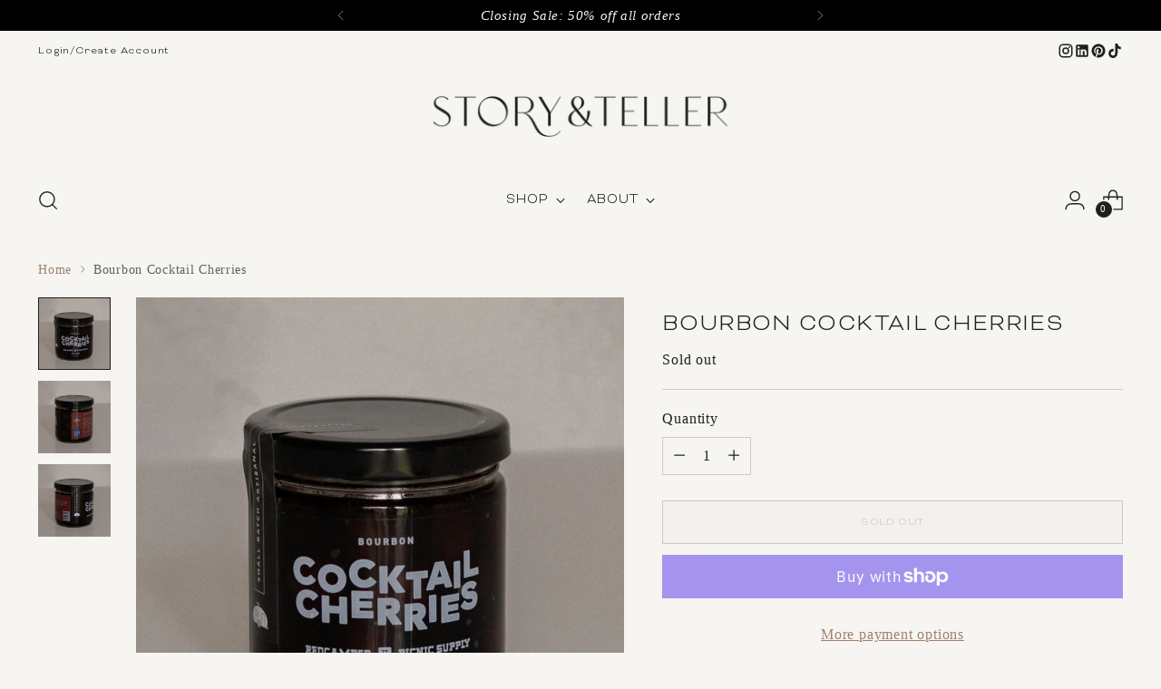

--- FILE ---
content_type: text/javascript; charset=utf-8
request_url: https://www.storyandteller.co/products/bourbon-cocktail-cherries.js
body_size: 745
content:
{"id":9178932937009,"title":"Bourbon Cocktail Cherries","handle":"bourbon-cocktail-cherries","description":"\u003cmeta charset=\"utf-8\"\u003e\u003cspan data-mce-fragment=\"1\"\u003eThese gourmet cocktail cherries are made of organic sour cherries from the Pacific Northwest that are slow cooked over a multi-day process in small batches with a combination of organic sugar, organic Guatemalan cardamom, Fair Trade Madagascar-grown organic vanilla, and premium heritage 4-grain bourbon. They are cocktail perfection - rich, tart, sweet, and aromatic all at once. While the cherries steal the show, the smooth syrup is its own delight, and makes for an incredible mix-in for cocktails or drizzle for ice cream.\u003c\/span\u003e\u003cbr data-mce-fragment=\"1\"\u003e","published_at":"2025-08-19T00:20:50-05:00","created_at":"2023-11-10T00:57:55-06:00","vendor":"Red Camper","type":"Gourmet Goods","tags":["Bestsellers 2024","BIPOC","Colorado","Holiday - Coworker","Holiday - Foodie","Holiday - Him","Holiday - Hostess","Holiday - Mixologist","Holiday Hosting","Rocky Mountains","Stocking Stuffers","Woman Owned"],"price":2000,"price_min":2000,"price_max":2000,"available":false,"price_varies":false,"compare_at_price":null,"compare_at_price_min":0,"compare_at_price_max":0,"compare_at_price_varies":false,"variants":[{"id":47753625534769,"title":"Default Title","option1":"Default Title","option2":null,"option3":null,"sku":"060600700","requires_shipping":true,"taxable":true,"featured_image":null,"available":false,"name":"Bourbon Cocktail Cherries","public_title":null,"options":["Default Title"],"price":2000,"weight":0,"compare_at_price":null,"inventory_management":"shopify","barcode":"","requires_selling_plan":false,"selling_plan_allocations":[]}],"images":["\/\/cdn.shopify.com\/s\/files\/1\/0745\/2770\/3345\/files\/FrontRedCamperCocktailCherries.png?v=1700603097","\/\/cdn.shopify.com\/s\/files\/1\/0745\/2770\/3345\/files\/Side1RedCamperCocktailCherries_2.png?v=1700603097","\/\/cdn.shopify.com\/s\/files\/1\/0745\/2770\/3345\/files\/Side1RedCamperCocktailCherries.png?v=1700603097"],"featured_image":"\/\/cdn.shopify.com\/s\/files\/1\/0745\/2770\/3345\/files\/FrontRedCamperCocktailCherries.png?v=1700603097","options":[{"name":"Title","position":1,"values":["Default Title"]}],"url":"\/products\/bourbon-cocktail-cherries","media":[{"alt":"Red Camper Bourbon Cocktail Cherries Front View","id":35914752950577,"position":1,"preview_image":{"aspect_ratio":1.0,"height":1080,"width":1080,"src":"https:\/\/cdn.shopify.com\/s\/files\/1\/0745\/2770\/3345\/files\/FrontRedCamperCocktailCherries.png?v=1700603097"},"aspect_ratio":1.0,"height":1080,"media_type":"image","src":"https:\/\/cdn.shopify.com\/s\/files\/1\/0745\/2770\/3345\/files\/FrontRedCamperCocktailCherries.png?v=1700603097","width":1080},{"alt":"Red Camper Bourbon Cocktail Cherries Side View 1","id":35914752983345,"position":2,"preview_image":{"aspect_ratio":1.0,"height":1080,"width":1080,"src":"https:\/\/cdn.shopify.com\/s\/files\/1\/0745\/2770\/3345\/files\/Side1RedCamperCocktailCherries_2.png?v=1700603097"},"aspect_ratio":1.0,"height":1080,"media_type":"image","src":"https:\/\/cdn.shopify.com\/s\/files\/1\/0745\/2770\/3345\/files\/Side1RedCamperCocktailCherries_2.png?v=1700603097","width":1080},{"alt":"Red Camper Bourbon Cocktail Cherries Side View 2","id":35914753016113,"position":3,"preview_image":{"aspect_ratio":1.0,"height":1080,"width":1080,"src":"https:\/\/cdn.shopify.com\/s\/files\/1\/0745\/2770\/3345\/files\/Side1RedCamperCocktailCherries.png?v=1700603097"},"aspect_ratio":1.0,"height":1080,"media_type":"image","src":"https:\/\/cdn.shopify.com\/s\/files\/1\/0745\/2770\/3345\/files\/Side1RedCamperCocktailCherries.png?v=1700603097","width":1080}],"requires_selling_plan":false,"selling_plan_groups":[]}